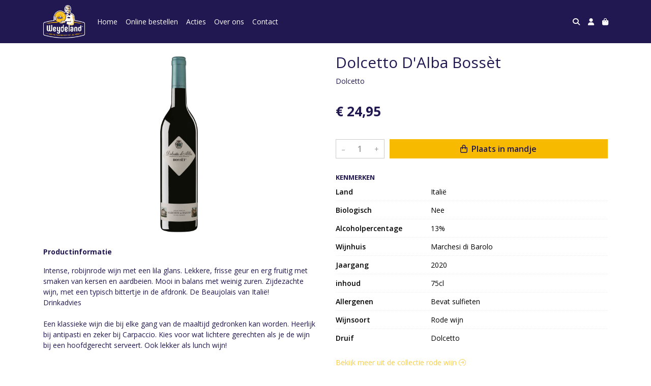

--- FILE ---
content_type: text/html; charset=utf-8
request_url: https://www.kaasiekaasie.nl/c/rode-wijn/p/dolcetto-dalba-bosset
body_size: 6508
content:
<!DOCTYPE html>
<html lang="nl">
<head>
    <title>Dolcetto D&#x27;Alba Boss&#xE8;t - Kaasie Kaasie IJsselstein</title>

    <meta charset="utf-8">
    <meta name="viewport" content="width=device-width, initial-scale=1, shrink-to-fit=no, viewport-fit=cover">
    <meta name="description" content="Dolcetto">
    <meta name="apple-mobile-web-app-title" content="Kaasie Kaasie IJsselstein">
    <meta name="theme-color" content="#000000">
    <meta name="powered-by" content="Midmid">
    <meta property="og:title" content="Dolcetto D&#x27;Alba Boss&#xE8;t - Kaasie Kaasie IJsselstein">
    <meta property="og:image" content="https://weydelandkaas.blob.core.windows.net/images/kaasiekaasieijsselstein/product/barolo-cannubi-4a1339_4bc78a_lg.jpg?v=2d28abc5a473f140cc88634d89f29426">
    <meta property="og:description" content="Dolcetto">
    
    <script type="application/ld&#x2B;json">
        {"@context":"https://schema.org","@type":"Product","name":"Dolcetto D\u0027Alba Boss\u00E8t","description":"Dolcetto","image":"https://weydelandkaas.blob.core.windows.net/images/kaasiekaasieijsselstein/product/barolo-cannubi-4a1339_4bc78a_lg.jpg?v=2d28abc5a473f140cc88634d89f29426","offers":{"@type":"Offer","url":"https://www.kaasiekaasie.nl/c/rode-wijn/p/dolcetto-dalba-bosset","availability":"https://schema.org/InStock","price":24.95,"priceCurrency":"EUR"}}
    </script>


    <link rel="preconnect" href="https://fonts.gstatic.com" crossorigin>
    <link rel="preconnect" href="https://fonts.googleapis.com" crossorigin>
    <link rel="preconnect" href="https://cdn.jsdelivr.net" crossorigin>
    <link rel="preconnect" href="https://kit.fontawesome.com" crossorigin>
    <link rel="preconnect" href="https://cdnjs.cloudflare.com" crossorigin>
    <link rel="preconnect" href="https://code.jquery.com" crossorigin>
    <link rel="preconnect" href="https://weydelandkaas.blob.core.windows.net" crossorigin>

    

<link rel="stylesheet" href="https://fonts.googleapis.com/css2?family=Open+Sans:wght@300;400;600;700&display=swap">

    <link rel="stylesheet" href="https://fonts.googleapis.com/css2?family=Raleway:wght@300;400;500;600;700&display=swap" crossorigin="anonymous">
    <link rel="stylesheet" href="https://cdn.jsdelivr.net/npm/bootstrap@4.6.2/dist/css/bootstrap.min.css" integrity="sha384-xOolHFLEh07PJGoPkLv1IbcEPTNtaed2xpHsD9ESMhqIYd0nLMwNLD69Npy4HI+N" crossorigin="anonymous">
    <link rel="stylesheet" href="https://kit.fontawesome.com/a4b00b0bf2.css" crossorigin="anonymous">
    <link rel="stylesheet" href="https://cdnjs.cloudflare.com/ajax/libs/animate.css/4.1.1/animate.min.css" crossorigin="anonymous">
    <link rel="stylesheet" href="/css/defaults.css?v=zbvMBEcytJwaRyR14B2dsLfdvQvvS71HZtz5bYr4BP4">
    <link rel="stylesheet" href="/css/layout.css?v=rzHfXS9lIrLErzdCik-7hqGT26k89O1xLt2kpOIuWcU">
    <link rel="stylesheet" href="/css/layout.header.css?v=xbUJ_r_lAQpGHcQpaISqlqXUxYGl5wuRwtVrAkdbko4">
    <link rel="stylesheet" href="/css/layout.footer.css?v=GkuNGhLNj86oHYYVKx1OXh3_ShoEctQjQ-w1dfES9Mg">
    <link rel="stylesheet" href="/css/search.css?v=G9Qu6lPFK5pgEU6gmnwaOoUsA0dmaXHZ2zHhsM9095I">
    
    <link rel="stylesheet" href="https://cdn.jsdelivr.net/npm/flatpickr@4.6.13/dist/flatpickr.min.css" integrity="sha256-GzSkJVLJbxDk36qko2cnawOGiqz/Y8GsQv/jMTUrx1Q=" crossorigin="anonymous">
    <link rel="stylesheet" href="/css/quantityeditor.css?v=BYAnjhwbRfmGSUUCds_9CdFa2Uh4fP-iJqxOGQT4tDA" />
    <link rel="stylesheet" href="/css/product.css?v=3QyKtG2mBqQR17jHLvU1uyHzofnT3gqlsKVhLUrkCkc" />
    <link rel="stylesheet" href="/css/product.dialog.css?v=-fc0dHvbBafAqXgUGDboYH-yaH6tTMC3TF6Q4_jPaCQ">
    <link rel="stylesheet" href="/css/product.attributes.css?v=hU7C8a3eKNgkRDVPPviFCfyEcWFa4XcOX4lie1st9P8" />

    <link rel="stylesheet" href="/theme/weydelandkaas/css/variables.css?v=KHFpqmldo7Hy3gua8eNyIlh4Jd2rsGYMJNQPHVl5c9I" />
<link rel="stylesheet" href="/theme/weydelandkaas/css/defaults.css?v=47DEQpj8HBSa-_TImW-5JCeuQeRkm5NMpJWZG3hSuFU" />
<link rel="stylesheet" href="/theme/weydelandkaas/css/layout.css?v=jcac1OCUJ8wCBnLEZSR22um4gTklgmt0KchGJWsUpyI" />
<link rel="stylesheet" href="/theme/weydelandkaas/css/experience.css?v=PE4f_Af9goxNksCXmQj-LJKU4Obyat_TsCBZFaYAUZs" />

    

    <link rel="canonical" href="https://www.kaasiekaasie.nl/c/rode-wijn/p/dolcetto-dalba-bosset">
    <link rel="shortcut icon" href="https://weydelandkaas.blob.core.windows.net/platform/weydeland-kaas-logo.png" />
    <link rel="apple-touch-icon" href="https://weydelandkaas.blob.core.windows.net/platform/weydeland-kaas-logo.png" />
    <link rel="icon" type="image/png" href="https://weydelandkaas.blob.core.windows.net/platform/weydeland-kaas-logo.png" />

    

    <script async src="https://www.googletagmanager.com/gtag/js?id=G-6W3SY3E3EW"></script>

    <script>
        window.dataLayer = window.dataLayer || [];
        function gtag(){dataLayer.push(arguments);}
        gtag('js', new Date());
        gtag('config', 'G-6W3SY3E3EW');
    </script>



    

</head>
<body class="product dolcetto-dalba-bosset">
    


    
    

    
    

<header class="navbar navbar-expand-sm sticky-top">
    <div class="container">
        <button class="navbar-toggler" type="button" data-toggle="collapse" data-target="#navbar-top" aria-controls="navbarTogglerTop" aria-expanded="false" aria-label="Toon/Verberg menu">
            <i class="fas fa-bars"></i>
            <span class="navbar-toggler-desc">Menu</span>
        </button>

        <ul class="navbar-nav navbar-search">
            <li id="nbisearch" class="nav-search nav-item"><a href="/search" class="nav-link">
                <i class="fas fa-search"></i>
                <span class="nav-search-desc">Zoeken</span>
            </a></li>
        </ul>
        
        
        <a href="/" class="navbar-brand-logo"><img src="https://weydelandkaas.blob.core.windows.net/platform/weydeland-kaas-logo.png" /></a>
        
        
<ul class="navbar-nav navbar-session">
    <li class="nav-item-account nav-item"><a href="/account" class="nav-link">
        <i class="fas fa-user"></i>
        
    </a></li>
    <li id="nbishoppingcart" class="nav-item-cart  nav-item"><a href="/cart" class="nav-link">
        <i class="fas fa-shopping-bag"></i>
        
        <span class="cart-total-placeholder">Mand</span>
    </a></li>
</ul>

        
        <div class="collapse navbar-collapse navbar-top" id="navbar-top">
            <ul class="navbar-nav navbar-nav-top">
                

<li class="nav-item" data-active="false">
    <a href="/" class="nav-link">Home</a>
</li>

<li class="nav-item" data-active="false">
    <a class="nav-link" href="/overview">Online bestellen</a>
</li>

<li class="nav-item" data-active="false">
    <a class="nav-link" href="/c/wijn-acties">Acties</a>
</li>

<li class="nav-item" data-active="false">
    <a class="nav-link" href="/over-ons">Over ons</a>
</li>

<li class="nav-item" data-active="false">
    <a class="nav-link" href="/contact">Contact</a>
</li>

                <li class="nav-item-account nav-item-account-mobile nav-item"><a href="/account" class="nav-link">Account</a></li>
            </ul>
        </div>
    </div>
</header>


    <div id="search">
    <form method="get" novalidate action="/search">
        <div class="container">
            <div class="input-group">
                <input type="text" id="Query" name="Query" class="form-control" placeholder="Waar ben je naar op zoek?" autocomplete="off" autocorrect="off" autocapitalize="off" spellcheck="false" />
                <div class="input-group-append">
                    <button type="submit" class="btn btn-search btn-append"><i class="fas fa-search"></i></button>
                </div>
            </div>
        </div>
    </form>
</div>

    <div class="body-content">
        <div class="container">
            

<div class="product-page product-body">
    <div class="product-left">
        
<div class="product-section product-images">
    <div class="product-image-default">
        <img srcset="https://weydelandkaas.blob.core.windows.net/images/kaasiekaasieijsselstein/product/barolo-cannubi-4a1339_4bc78a_sm.jpg?v=2d28abc5a473f140cc88634d89f29426 256w, https://weydelandkaas.blob.core.windows.net/images/kaasiekaasieijsselstein/product/barolo-cannubi-4a1339_4bc78a_md.jpg?v=2d28abc5a473f140cc88634d89f29426 512w, https://weydelandkaas.blob.core.windows.net/images/kaasiekaasieijsselstein/product/barolo-cannubi-4a1339_4bc78a_lg.jpg?v=2d28abc5a473f140cc88634d89f29426 1024w"
            src="https://weydelandkaas.blob.core.windows.net/images/kaasiekaasieijsselstein/product/barolo-cannubi-4a1339_4bc78a_sm.jpg?v=2d28abc5a473f140cc88634d89f29426" alt="Dolcetto D&#x27;Alba Boss&#xE8;t" title="Dolcetto D&#x27;Alba Boss&#xE8;t" />
    </div>
    
</div>

        
<div class="product-section product-description styled-text">
    <h6 class="d-md-none">Omschrijving</h6>
    <p><strong>Productinformatie</strong></p>
<p>Intense, robijnrode wijn met een lila glans. Lekkere, frisse geur en erg fruitig met smaken van kersen en aardbeien. Mooi in balans met weinig zuren. Zijdezachte wijn, met een typisch bittertje in de afdronk. De Beaujolais van Italië!<br>Drinkadvies<br><br>Een klassieke wijn die bij elke gang van de maaltijd gedronken kan worden. Heerlijk bij antipasti en zeker bij Carpaccio. Kies voor wat lichtere gerechten als je de wijn bij een hoofdgerecht serveert. Ook lekker als lunch wijn!<strong><br><br><br>Wijnhuis Omschrijving</strong><br><br>Klassiek wijnhuis gelegen in het mooie dorp Barolo. Al meerdere generaties hebben gewerkt aan de huidige kwaliteit en de omvang van dit ongeveer 110 hectare tellende domein. Huidige eigenaren zijn de gedreven Ernesto en Anna Abbona. Samen met dochter Valentina en zoon Davide hebben zij de dagelijkse leiding en bouwen voortdurend aan authenticiteit en kwaliteit.<strong><br><br><br>Vinificatie</strong><br><br>De druiven worden uitsluitend met de hand geplukt en vervolgens naar de kelder gebracht om ontsteeld te worden en zachtjes gekneusd. Daarna worden de druiven onder gecontroleerde temperatuur gefermenteerd in roestvrijstalen tanks. Macération duurt 5 dagen op ongeveer 32 graden celsius. De fermentatie eindigt op een lage temperatuur om de intense fruitaroma's naar voren te brengen.<strong><br><br><br>Herkomst</strong><br><br>De Bossèt wijngaard in Barolo is hoog gelegen. De bodem is kalkrijk en heeft een hoog percentage kwartsiet en zandsteen. Deze bodemsoort, die zeer zeldzaam is voor Barolo, brengt de typische karakteristieken naar voren van de Dolcetto d'Alba druif: fris, geurig en fruitig met duidelijke aroma's van kersen.<strong><br><br><br>Bijzonderheden</strong><br><br>De Dolcetto druif werd vroeger in eerste instantie gebruikt voor schoonheidsbehandelingen van dames van adel. De druiven werden daarnaast gegeten als lekkernij. Pas later werd er wijn van gemaakt. 'Dulce' staat voor zacht en zoet, daarom waren deze druiven zo geliefd onder de rijke dames. Licht gekoeld serveren. De wijn kan nog 3-4 jaar na oogstjaar worden bewaard.</p>
</div>

    </div>
    <div class="product-right">
        <div class="product-section product-intro">
            <h1>Dolcetto D&#x27;Alba Boss&#xE8;t</h1>
            <p class="product-description-short mb-0">Dolcetto</p>
        </div>
        <div class="product-main">
            <form method="post" id="product-form" class="product-form" novalidate action="/c/rode-wijn/p/dolcetto-dalba-bosset">
                
<input type="hidden" id="Editor_Slug" name="Editor.Slug" value="dolcetto-dalba-bosset" />
<input type="hidden" data-val="true" data-val-number="BasePrice moet een nummer zijn." data-val-required="The BasePrice field is required." id="Editor_BasePrice" name="Editor.BasePrice" value="24,95" />
<input type="hidden" data-val="true" data-val-number="BaseMeasurementQuantity moet een nummer zijn." data-val-required="The BaseMeasurementQuantity field is required." id="Editor_BaseMeasurementQuantity" name="Editor.BaseMeasurementQuantity" value="1" />

                
                


                
<fieldset class="product-offer">
    <div class="product-price-measurement">
        <div class="product-price">&#x20AC; 24,95</div>
        
        <div class="product-measurement">
</div>
    </div>
    
</fieldset>

                
<div class="product-add-to-cart">

<div class="quantity-editor">
    <input type="hidden" data-val="true" data-val-range="Minimum is ongeldig." data-val-range-max="2147483647" data-val-range-min="1" data-val-required="The Minimum field is required." id="Editor_Quantity_Minimum" name="Editor.Quantity.Minimum" value="1" />
    <input type="hidden" data-val="true" data-val-range="Maximum is ongeldig." data-val-range-max="2147483647" data-val-range-min="1" data-val-required="The Maximum field is required." id="Editor_Quantity_Maximum" name="Editor.Quantity.Maximum" value="2147483647" />
    <input type="hidden" data-val="true" data-val-required="The IsMutable field is required." id="Editor_Quantity_IsMutable" name="Editor.Quantity.IsMutable" value="True" />
    <button type="button" class="quantity-decrement">–</button>
    <input type="number" step="1" pattern="\d*" class="form-control" data-min="1" data-max="2147483647" novalidate autocomplete="off" data-val="true" data-val-range="Quantity is ongeldig." data-val-range-max="2147483647" data-val-range-min="1" data-val-required="The Quantity field is required." id="Editor_Quantity_Quantity" name="Editor.Quantity.Quantity" value="1" /><input name="__Invariant" type="hidden" value="Editor.Quantity.Quantity" />
    <button type="button" class="quantity-increment">+</button>
</div>
        <button class="btn btn-block btn-add-to-cart" type="submit" tabindex="1"><i class="far fa-shopping-bag btn-icon btn-icon-left"></i> Plaats in mandje</button>
</div>

                

                
            <input name="__RequestVerificationToken" type="hidden" value="CfDJ8JR4tJiA7qlApU3CoAiC8Pxr-4lHk_o-3fdO26lBrCEt0x5MA9TIEZ0DU8ixmGBbPmSuXGovRQM5Cp85PrMPb7l9JLmHyks7h9gAPsmtjWm5o8ozWAsBEdPNphsX0dUp1awqs_yPQPweH-Cm5NBiLFw" /></form>
        </div>
        


        
<div class="product-section product-attributes">
    
<div class="product-attribute-group">
    <h6>Kenmerken</h6>
    <div class="product-attribute-group-attributes">

<div class="product-attribute product-attribute-inline">
    
    <label class="product-attribute-title">Land</label>

    <div class="product-attribute-value">Itali&#xEB;</div>
</div>

<div class="product-attribute product-attribute-inline">
    
    <label class="product-attribute-title">Biologisch</label>

    <div class="product-attribute-value">
Nee</div>
</div>

<div class="product-attribute product-attribute-inline">
    
    <label class="product-attribute-title">Alcoholpercentage</label>

    <div class="product-attribute-value">13%</div>
</div>

<div class="product-attribute product-attribute-inline">
    
    <label class="product-attribute-title">Wijnhuis</label>

    <div class="product-attribute-value">Marchesi di Barolo</div>
</div>

<div class="product-attribute product-attribute-inline">
    
    <label class="product-attribute-title">Jaargang</label>

    <div class="product-attribute-value">2020</div>
</div>

<div class="product-attribute product-attribute-inline">
    
    <label class="product-attribute-title">inhoud</label>

    <div class="product-attribute-value">75cl</div>
</div>

<div class="product-attribute product-attribute-inline">
    
    <label class="product-attribute-title">Allergenen</label>

    <div class="product-attribute-value">Bevat sulfieten</div>
</div>

<div class="product-attribute product-attribute-inline">
    
    <label class="product-attribute-title">Wijnsoort</label>

    <div class="product-attribute-value">Rode wijn</div>
</div>

<div class="product-attribute product-attribute-inline">
    
    <label class="product-attribute-title">Druif</label>

    <div class="product-attribute-value">Dolcetto</div>
</div>
    </div>
</div>

</div>

        
<div class="product-section product-collection">
    <a href="/c/rode-wijn">Bekijk meer uit de collectie rode wijn <i class="fal fa-arrow-circle-right arrow-right"></i></a>
</div>

    </div>
</div>




        </div>
    </div>
    <footer>
    <div class="container">
        <div class="row">
            <div class="col-sm-auto mr-auto">
                <h6>Kaasie Kaasie IJsselstein</h6>
                <address>
                    Benschopperstraat 27<br/>
                    3401DG IJsselstein
                </address>
                <ul>
                    <li>
                        <a href="tel:030-6884046" class="footer-phone"><i class="fa fa-fw fa-phone-square"></i> 030-6884046</a>
                    </li>
                    <li><a href="mailto:info@kaasiekaasie.nl" class="footer-email"><i class="fa fa-fw fa-envelope"></i> info@kaasiekaasie.nl</a></li>
                </ul>
            </div>
            <div class="col-sm-auto mr-auto">
                <h6>Klantenservice</h6>
                <ul>
                    <li><a href="/bestellen">Bestellen</a></li>
                    <li><a href="/betalen">Betalen</a></li>
                    <li><a href="/afleveren">Afleveren</a></li>
                    <li><a href="/contact">Contact</a></li>
                </ul>
            </div>
            <div class="col-sm-auto mr-auto">
                <h6>Informatie</h6>
                <ul>
                    <li><a href="/over-ons">Over ons</a></li>
                    <li><a href="/privacy-en-veiligheid">Privacy en veiligheid</a></li>
                    <li><a href="/algemene-voorwaarden">Algemene voorwaarden</a></li>
                    <li><a href="/disclaimer">Disclaimer</a></li>
                    <li><a href="/cookies">Cookies</a></li>
                    
                </ul>
            </div>
            <div class="col-sm-auto">
                <h6>Volg ons</h6>
                <div class="footer-social-media">
                        <a href="https://nl-nl.facebook.com/Kaasie-Kaasie-IJsselstein-350452875036648/" title="Volg Kaasie Kaasie IJsselstein op Facebook" target="_blank"><i class="fa fa-facebook-square"></i></a>
                        <a href="https://www.instagram.com/kaasspecialistkaasiekaasie/" title="Volg Kaasie Kaasie IJsselstein op Instagram" target="_blank"><i class="fa fa-instagram"></i></a>
                </div>
            </div>
        </div>
    </div>
</footer>

    

<div class="powered-by dark">
    <div class="container">
        


<div class="choose-language">
    <form method="post" action="/language">
        <label>Taal</label>
        <select name="Culture" id="Culture" tabindex="-1" onchange="this.form.submit();" data-val="true" data-val-required="The Name field is required."><option selected="selected" value="nl-NL">Nederlands</option>
<option value="en-US">English</option>
<option value="fr-FR">fran&#xE7;ais</option>
<option value="de-DE">Deutsch</option>
<option value="es-ES">espa&#xF1;ol</option>
<option value="it-IT">italiano</option>
</select>
    <input name="__RequestVerificationToken" type="hidden" value="CfDJ8JR4tJiA7qlApU3CoAiC8Pxr-4lHk_o-3fdO26lBrCEt0x5MA9TIEZ0DU8ixmGBbPmSuXGovRQM5Cp85PrMPb7l9JLmHyks7h9gAPsmtjWm5o8ozWAsBEdPNphsX0dUp1awqs_yPQPweH-Cm5NBiLFw" /></form>
</div>

        
<div class="partners">
        <img src="https://midmid.blob.core.windows.net/paymentmethods/payondeliveryv2.png" title="Pay on delivery" loading="lazy" class="partner payment-partner" />
        <img src="https://midmid.blob.core.windows.net/paymentmethods/paymentrequest.png" title="Payment request" loading="lazy" class="partner payment-partner" />
        <img src="https://midmid.blob.core.windows.net/paymentmethods/payonaccount.png" title="Pay on account" loading="lazy" class="partner payment-partner" />
</div>

        <div class="midmid">
            <a href="https://www.midmid.nl" title="Powered by Midmid." target="_blank"><i class="fa fa-plug"></i> Wij draaien op Midmid</a>
        </div>
    </div>
</div>



    <script src="https://code.jquery.com/jquery-3.6.0.min.js" integrity="sha256-/xUj+3OJU5yExlq6GSYGSHk7tPXikynS7ogEvDej/m4=" crossorigin="anonymous"></script>
    <script src="https://cdn.jsdelivr.net/npm/bootstrap@4.6.2/dist/js/bootstrap.bundle.min.js" integrity="sha384-Fy6S3B9q64WdZWQUiU+q4/2Lc9npb8tCaSX9FK7E8HnRr0Jz8D6OP9dO5Vg3Q9ct" crossorigin="anonymous"></script>
    <script src="/common/js/submit.js?v=5f85563082880cb6b19f8e7d8ca19bf4"></script>
    <script src="/common/js/submit.files.js?v=654dcfa4f9dd07cb2f14cc22acc50feb"></script>
    <script src="/common/js/address.js?v=ae93841a644fcf4a29518187ad1d1775"></script>
    <script src="/_content/Midmid.Web/js/validation.js?v=3.1.7"></script>
    <script src="/js/shared.js?v=ohyq-q8iPRxAkWxdFbH0EZC8mMzKE7YpZj_0PDQtvxU"></script>
    <script src="/js/init.js?v=mUlRWEGwAPc40VZR23xbjAGaIa31QjXpKTrIb17ubFQ"></script>
    <script src="/js/search.js?v=sT5L2iyKzpuCX5hIBIb1uxjcuPGSQDgD43cGnc8zbuY"></script>
    
    <script src="https://cdn.jsdelivr.net/npm/flatpickr@4.6.13/dist/flatpickr.min.js" integrity="sha256-Huqxy3eUcaCwqqk92RwusapTfWlvAasF6p2rxV6FJaE=" crossorigin="anonymous"></script>
<script src="https://cdn.jsdelivr.net/npm/flatpickr@4.6.13/dist/l10n/de.js" integrity="sha256-i8+L+31ossi5nSCCJXxe9SPIwa/GLJT2qprrb7d7kzg=" crossorigin="anonymous"></script>
<script src="https://cdn.jsdelivr.net/npm/flatpickr@4.6.13/dist/l10n/it.js" integrity="sha256-gaWVqfkIK6tULoU2T1KYrgzbutxk2XvQ0rVjTWRt/mE=" crossorigin="anonymous"></script>
<script src="https://cdn.jsdelivr.net/npm/flatpickr@4.6.13/dist/l10n/nl.js" integrity="sha256-7e6dIzdvyM9X1QoY5wkjIBt648fCq36ewEAdTiV7h4g=" crossorigin="anonymous"></script>
<script src="https://cdn.jsdelivr.net/npm/flatpickr@4.6.13/dist/l10n/fr.js" integrity="sha256-+xpDzJZ/BxtMFrLCduljhDclmRS8Gr2W3UpKAxMBC9g=" crossorigin="anonymous"></script>
<script src="https://cdn.jsdelivr.net/npm/flatpickr@4.6.13/dist/l10n/es.js" integrity="sha256-G5b/9Xk32jhqv0GG6ZcNalPQ+lh/ANEGLHYV6BLksIw=" crossorigin="anonymous"></script>
</partial>
    <script src="/js/quantityeditor.js?v=YqfhBVLIdBQYjfn3bXTpCN9ZO2c5P6CIH58nhiRd3DE"></script>
    <script src="/js/product.js?v=t6hDbFwpEVAlpoOCmimsSe-cVk5CuDv0ToBA6KcVGYY"></script>
    

    
</body>
</html>

